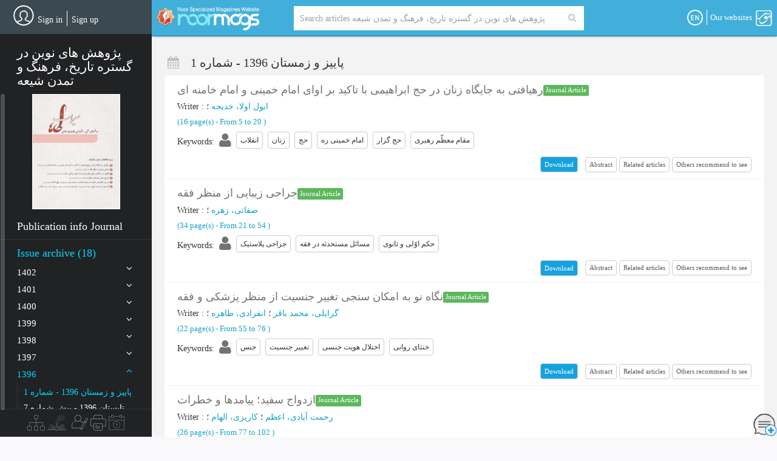

--- FILE ---
content_type: text/html; charset=utf-8
request_url: https://www.noormags.ir/view/en/magazine/number/90942
body_size: 16115
content:
<!DOCTYPE html>
<html  lang="en">
<head>
    <link rel="preconnect" href="https://static.noormags.ir/">
    <link rel="preconnect" href="https://cdn.inoor.ir/">
    <link rel="dns-prefetch" href="https://static.noormags.ir/">
    <link rel="dns-prefetch" href="https://cdn.inoor.ir/">
    <meta name="fontiran.com:license" content="GRFLJ">
    <meta http-equiv="content-language" content="en" />
    <meta name="google-site-verification" content="53rqsJpnr2MIG2XVdhjvWR6rqJZWu-88cvnv-tRZLxM" />
    <meta name="yandex-verification" content="d5a05003b8893e8d" />
    <!-- Referrer-URL: http://fa.wikipedia.org/wiki/%D9%BE%D8%A7%DB%8C%DA%AF%D8%A7%D9%87_%D9%85%D8%AC%D9%84%D8%A7%D8%AA_%D8%AA%D8%AE%D8%B5%D8%B5%DB%8C_%D9%86%D9%88%D8%B1 -->
    <meta charset="utf-8" />
    <meta http-equiv="X-UA-Compatible" content="IE=edge">
    <meta name="viewport" content="width=device-width, initial-scale=1, maximum-scale=5">
    <meta name="google" value="notranslate" content="notranslate">

    <meta name="apple-mobile-web-app-capable" content="yes">
    <meta name="apple-mobile-web-app-status-bar-style" content="blue">
    <meta name="apple-mobile-web-app-title" content="noormags">

    <link rel="manifest" href="/manifest.json">

    <link rel="apple-touch-icon" sizes="57x57" href="https://static.noormags.ir/Content/images/favicons/apple-touch-icon-57x57.png">
<link rel="apple-touch-icon" sizes="114x114" href="https://static.noormags.ir/Content/images/favicons/apple-touch-icon-114x114.png">
<link rel="apple-touch-icon" sizes="72x72" href="https://static.noormags.ir/Content/images/favicons/apple-touch-icon-72x72.png">
<link rel="apple-touch-icon" sizes="144x144" href="https://static.noormags.ir/Content/images/favicons/apple-touch-icon-144x144.png">
<link rel="apple-touch-icon" sizes="60x60" href="https://static.noormags.ir/Content/images/favicons/apple-touch-icon-60x60.png">
<link rel="apple-touch-icon" sizes="120x120" href="https://static.noormags.ir/Content/images/favicons/apple-touch-icon-120x120.png">
<link rel="apple-touch-icon" sizes="76x76" href="https://static.noormags.ir/Content/images/favicons/apple-touch-icon-76x76.png">
<link rel="apple-touch-icon" sizes="152x152" href="https://static.noormags.ir/Content/images/favicons/apple-touch-icon-152x152.png">
<link rel="icon" type="image/png" href="https://static.noormags.ir/Content/images/favicons/favicon-196x196.png" sizes="196x196">
<link rel="icon" type="image/png" href="https://static.noormags.ir/Content/images/favicons/favicon-160x160.png" sizes="160x160">
<link rel="icon" type="image/png" href="https://static.noormags.ir/Content/images/favicons/favicon-96x96.png" sizes="96x96">
<link rel="icon" type="image/png" href="https://static.noormags.ir/Content/images/favicons/favicon-16x16.png" sizes="16x16">
<link rel="icon" type="image/png" href="https://static.noormags.ir/Content/images/favicons/favicon-32x32.png" sizes="32x32">
<meta name="msapplication-TileColor" content="#da532c">
<meta name="msapplication-TileImage" content="https://static.noormags.ir/Content/images/favicons/mstile-144x144.png">

    <meta name="msapplication-config" content="browserconfig.xml" />
    <link rel="search" type="application/opensearchdescription+xml" href="https://www.noormags.ir/OpenSearch.xml" title="Noormags" />
    
	<title>&#x67E;&#x698;&#x648;&#x647;&#x634; &#x647;&#x627;&#x6CC; &#x646;&#x648;&#x64A;&#x646; &#x62F;&#x631; &#x6AF;&#x633;&#x62A;&#x631;&#x647; &#x62A;&#x627;&#x631;&#x64A;&#x62E;&#x60C; &#x641;&#x631;&#x647;&#x646;&#x6AF; &#x648; &#x62A;&#x645;&#x62F;&#x646; &#x634;&#x64A;&#x639;&#x647; &#x67E;&#x627;&#x6CC;&#x6CC;&#x632; &#x648; &#x632;&#x645;&#x633;&#x62A;&#x627;&#x646; 1396 - &#x634;&#x645;&#x627;&#x631;&#x647; 1</title>
	<link rel="alternate" href="https://www.noormags.ir/view/fa/magazine/number/90942" hreflang="fa" />

<link rel="alternate" href="https://www.noormags.ir/view/en/magazine/number/90942" hreflang="en" />

<link rel="alternate" href="https://www.noormags.ir/view/ar/magazine/number/90942" hreflang="ar" />

	
<meta name="keywords" content="&#x67E;&#x698;&#x648;&#x647;&#x634; &#x647;&#x627;&#x6CC; &#x646;&#x648;&#x64A;&#x646; &#x62F;&#x631; &#x6AF;&#x633;&#x62A;&#x631;&#x647; &#x62A;&#x627;&#x631;&#x64A;&#x62E;&#x60C; &#x641;&#x631;&#x647;&#x646;&#x6AF; &#x648; &#x62A;&#x645;&#x62F;&#x646; &#x634;&#x64A;&#x639;&#x647;, &#x67E;&#x627;&#x6CC;&#x6CC;&#x632; &#x648; &#x632;&#x645;&#x633;&#x62A;&#x627;&#x646; 1396 - &#x634;&#x645;&#x627;&#x631;&#x647; 1" />
<meta name="description" content="Journal &#x67E;&#x698;&#x648;&#x647;&#x634; &#x647;&#x627;&#x6CC; &#x646;&#x648;&#x64A;&#x646; &#x62F;&#x631; &#x6AF;&#x633;&#x62A;&#x631;&#x647; &#x62A;&#x627;&#x631;&#x64A;&#x62E;&#x60C; &#x641;&#x631;&#x647;&#x646;&#x6AF; &#x648; &#x62A;&#x645;&#x62F;&#x646; &#x634;&#x64A;&#x639;&#x647; &#x67E;&#x627;&#x6CC;&#x6CC;&#x632; &#x648; &#x632;&#x645;&#x633;&#x62A;&#x627;&#x646; 1396 - &#x634;&#x645;&#x627;&#x631;&#x647; 1" />

<link rel="canonical" hreflang="en" href="https://www.noormags.ir/view/en/magazine/number/90942" />

	
	


    
	


    <link href="https://cdn.inoor.ir/oursites/style56x56.css" rel="stylesheet" />
    <link href="https://static.noormags.ir/_dist/site.ltr.css" rel="stylesheet"/>

    
	<link href="https://static.noormags.ir/_dist/layout.expand.ltr.css" rel="stylesheet"/>
	
    <link href="https://static.noormags.ir/_dist/magazineNumber.ltr.css" rel="stylesheet"/>



    <script type="" src="https://static.noormags.ir/lib/modernizr/modernizr-custom.js"></script>

    
<script>
        (function (w, d, s, l, i) {
            w[l] = w[l] || []; w[l].push({
                'gtm.start':
                    new Date().getTime(), event: 'gtm.js'
            }); var f = d.getElementsByTagName(s)[0],
                j = d.createElement(s), dl = l != 'dataLayer' ? '&l=' + l : ''; j.async = true; j.src =
                    'https://www.googletagmanager.com/gtm.js?id=' + i + dl; f.parentNode.insertBefore(j, f);
        })(window, document, 'script', 'dataLayer', 'GTM-NPGBZW4');
</script>

    

    <script type="text/javascript"> (function(c,l,a,r,i,t,y){ c[a]=c[a]||function(){(c[a].q=c[a].q||[]).push(arguments)}; t=l.createElement(r);t.async=1;t.src="https://www.clarity.ms/tag/"+i; y=l.getElementsByTagName(r)[0];y.parentNode.insertBefore(t,y); })(window, document, "clarity", "script", "piy0lexxdr"); </script>

    <!-- Matomo -->
    <script>
        var _paq = window._paq = window._paq || [];
        /* tracker methods like "setCustomDimension" should be called before "trackPageView" */
        _paq.push(['trackPageView']);
        _paq.push(['enableLinkTracking']);
        (function() {
          var u="//analytics.crcis.ir/";
          _paq.push(['setTrackerUrl', u+'matomo.php']);
          _paq.push(['setSiteId', '176']);
          var d=document, g=d.createElement('script'), s=d.getElementsByTagName('script')[0];
          g.async=true; g.src=u+'matomo.js'; s.parentNode.insertBefore(g,s);
        })();
    </script>
    <!-- End Matomo Code -->


</head>
<body>
    
    <noscript>
        <iframe src="https://www.googletagmanager.com/ns.html?id=GTM-NPGBZW4"
                height="0" width="0" style="display:none;visibility:hidden"></iframe>
    </noscript>

    <a href="#main" class="sr-only sr-only-focusable">Skip to main content</a>

    




<header>
		

<nav id="navFixed" class="navbar navbar-default">
	<div class="navbar-collapse collapse">
			        <div class="col-xs-4 text-left hidden-xs hidden-sm lg-logo">
            <a href="/view/en/default">
                <img class="img-lazy" src="" width="170" height="40" data-original="https://static.noormags.ir/Content/images/logo/logo-large-en.png" alt="Noor Specialized Journal Website" />
            </a>
        </div>
        <div class="col-xs-2 text-left visible-xs visible-sm sm-logo">
            <a href="/view/en/default">
                <img class="img-lazy" src="" height="46" width="46" data-original="https://static.noormags.ir/content/images/logo-small.png" alt="Noor Specialized Journal Website" />
            </a>
        </div>


<div class="col-xs-15 col-md-12 col-lg-14col-xs-offset-2 col-md-offset-2 col-lg-offset-1">
    <form class="form-inline bigSearchFixedForm navBigSearchFixedForm" id="bigSearchFixedForm" role="search" data-nm-controller="SearchBoxController" data-selected-search-box-type="navbar">

        <div class="input-group">

            <div class="navbar-search-container">
                <input type="hidden" name="index" data-search-source />
                <input type="hidden" name="origin" value="start" />
                <label for="headerSearchInput" class="hidden">Search Query</label>

                <div class="SearchGroup">
                    <input aria-label="Search Query" type="text" id="navbar-searchInput" class="search-input"
                           placeholder="Search articles &#x67E;&#x698;&#x648;&#x647;&#x634; &#x647;&#x627;&#x6CC; &#x646;&#x648;&#x64A;&#x646; &#x62F;&#x631; &#x6AF;&#x633;&#x62A;&#x631;&#x647; &#x62A;&#x627;&#x631;&#x64A;&#x62E;&#x60C; &#x641;&#x631;&#x647;&#x646;&#x6AF; &#x648; &#x62A;&#x645;&#x62F;&#x646; &#x634;&#x64A;&#x639;&#x647;" autocomplete="off"
                           data-search-text>
                    <button class="btn navbar-search-btn" type="submit" aria-label="Search">
                        <i class="fa fa-search" aria-hidden="true"></i>
                    </button>
                </div>
                <div id="navbar-searchOptions" class="navbar-search-options">
                    <div>
                        <a id="navbar-default-search-type" 
                        class="btn navbar-search-type-btn "
                           data-role="article" data-placeholder="Search in text and title of articles , titles of sources , creators and ...">All types</a>

                        <a class="btn navbar-search-type-btn "
                           data-role="magazine" data-placeholder="Search in title of sources"
                           data-magazine-type-id="0">Title of sources</a>
                        

                        <a class="btn navbar-search-type-btn "
                           data-role="creator" data-placeholder="Search in creators">Creators</a>

                            <a class="btn navbar-search-type-btn selected" 
                            data-role="article" data-magazine-id-parameter-name="f_mtf"
                               data-magazine-id="2043" data-placeholder="Search articles &#x67E;&#x698;&#x648;&#x647;&#x634; &#x647;&#x627;&#x6CC; &#x646;&#x648;&#x64A;&#x646; &#x62F;&#x631; &#x6AF;&#x633;&#x62A;&#x631;&#x647; &#x62A;&#x627;&#x631;&#x64A;&#x62E;&#x60C; &#x641;&#x631;&#x647;&#x646;&#x6AF; &#x648; &#x62A;&#x645;&#x62F;&#x646; &#x634;&#x64A;&#x639;&#x647;">&#x627;&#x6CC;&#x646; Journal</a>
                    </div>
                    <a class="advanced-search-link" onclick="gase('Search', 'Advance', 'Home')" href="/view/en/search/advancesearch">
                        Advanced search
                    </a>
                </div>
                <div id="navbar-searchMask" class="full-page-search-mask"></div>
            </div>

            <input id="selected-tab-input" type="hidden" search-data-type="magazinearticles" data-search-selected-type="magazinearticles" />
        </div>
    </form>
</div>

<div data-config style="display:none">
    <input type="hidden" data-type="string" name="searchApiUrl" value="/en/api/v1.0/searchapi" />
    <input type="hidden" data-type="string" name="magazineUrl" value="/view/en/magazine/0" />
    <input type="hidden" data-type="string" name="congressUrl" value="/view/en/congress/0" />
    <input type="hidden" data-type="string" name="creatorUrl" value="/view/en/creator/0" />
    <input type="hidden" data-type="string" name="eventUrl" />
    <input type="hidden" data-type="string" name="publisherUrl" />
    <input type="hidden" data-type="string" name="magazineByCategoryUrl" value="/view/en/magazinebycategory" />
</div>
		<ul id="ourBases" class="nav navbar-nav navbar-left ourbase-navbar" data-nm-controller="OurSitesController">
	<li class="dropdown">
		<a href="#" class="dropdown-toggle" data-toggle="dropdown">
			<div class="noor-icon noor-logo">
				<span class="visible-lg-inline">
					Our websites
				</span>
			</div>
		</a>
		<ul class="dropdown-menu pull-left oursite-list">

			<li class="more-ourWebsite">
				<a rel="nofollow" href="https://www.noorsoft.org/en/sites/List" target="_blank">
					more...
				</a>
			</li>
		</ul>
	</li>
</ul>
		<span class="menu-divider"></span>
		<ul id="languageBar" class="nav navbar-nav navbar-left">
	<li class="dropdown">
		<a href="#" class="dropdown-toggle" data-toggle="dropdown" aria-label="Language">
					<div class="noor-icon en-lang" aria-hidden="true" aria-label="EN"></div>
		</a>
		<ul id="languageBarList" class="dropdown-menu pull-left" data-language='en' data-nm-controller="LanguageBarController">
			<li>
				<a aria-label="FA" href="#" data-language="fa">
					<span class="language-label">FA</span><span class="language-name">Farsi</span>
				</a>
			</li>
			<li>
				<a aria-label="AR" href="#" data-language="ar">
					<span class="language-label">AR</span><span class="language-name">Arabic</span>
				</a>
			</li>
			<li>
				<a aria-label="EN" href="#" data-language="en">
					<span class="language-label">EN</span><span class="language-name">English</span>
				</a>
			</li>
		</ul>
	</li>
</ul>
	</div>
</nav>
</header>

<aside class="expand">
	
<div id="sideBar" data-nm-controller="SideMenuController" data-current-controller="Magazine">
    <div class="sidebar-avatar">
            <a class="avatar-image" href="#" rel="nofollow">
                <img width="34" height="35" class="img-circle" src="https://static.noormags.ir/Content/images/default-avatar.png" alt="آواتار" />
            </a>
                <ul id="loginPartial" class="nav navbar-nav">
	

		<li>
			<a onclick="gase('Membership', 'Signin', 'Header');" rel="nofollow noindex" href="/view/en/account/oauthlogin?returnurl=%2Fview%2Fen%2Fmagazine%2Fnumber%2F90942" class="login-link">
				Sign in
			</a>
		</li>
			<li class="menu-divider"></li>
			<li>
				<a onclick="gase('Membership', 'Signup', 'Header');" rel="nofollow noindex" href="/view/en/account/register?returnurl=%2Fview%2Fen%2Fmagazine%2Fnumber%2F90942" class="register-link"> Sign up</a>
			</li>
		<li class="user-name"></li>
</ul>


<div data-config>
	<input type="hidden" data-type="string" name="UserInteractionServiceAddress" value="/en/api/v1.0/userintractionapi" />
</div>
    </div>
        <div class="sidebar-content">
                            
<div id="magazineSideBar">
    <div class="sidebar-title">
        <h3>&#x67E;&#x698;&#x648;&#x647;&#x634; &#x647;&#x627;&#x6CC; &#x646;&#x648;&#x64A;&#x646; &#x62F;&#x631; &#x6AF;&#x633;&#x62A;&#x631;&#x647; &#x62A;&#x627;&#x631;&#x64A;&#x62E;&#x60C; &#x641;&#x631;&#x647;&#x646;&#x6AF; &#x648; &#x62A;&#x645;&#x62F;&#x646; &#x634;&#x64A;&#x639;&#x647;</h3>
    </div>
    <div class="sidebar-scroller">
        <div class="text-center mag-avatar" itemprop="image">
	            <img role="button" class="" data-toggle="modal" data-target="#magazinePicture" alt="&#x67E;&#x698;&#x648;&#x647;&#x634; &#x647;&#x627;&#x6CC; &#x646;&#x648;&#x64A;&#x646; &#x62F;&#x631; &#x6AF;&#x633;&#x62A;&#x631;&#x647; &#x62A;&#x627;&#x631;&#x64A;&#x62E;&#x60C; &#x641;&#x631;&#x647;&#x646;&#x6AF; &#x648; &#x62A;&#x645;&#x62F;&#x646; &#x634;&#x64A;&#x639;&#x647; - &#x67E;&#x627;&#x6CC;&#x6CC;&#x632; &#x648; &#x632;&#x645;&#x633;&#x62A;&#x627;&#x646; 1396 - &#x634;&#x645;&#x627;&#x631;&#x647; 1" src="https://static.noormags.ir/entityimage/number/JAO/001.gif" />
        </div>
	    <div class="magazine-info-link">
		    <a href="/view/en/magazine/2043/%D9%BE%DA%98%D9%88%D9%87%D8%B4-%D9%87%D8%A7%DB%8C-%D9%86%D9%88%D9%8A%D9%86-%D8%AF%D8%B1-%DA%AF%D8%B3%D8%AA%D8%B1%D9%87-%D8%AA%D8%A7%D8%B1%D9%8A%D8%AE-%D9%81%D8%B1%D9%87%D9%86%DA%AF-%D9%88-%D8%AA%D9%85%D8%AF%D9%86-%D8%B4%D9%8A%D8%B9%D9%87" class="">Publication info Journal</a>
	    </div>
        <div class="numberlist-title active">Issue archive (18)</div>

<div id="magazineNumberListAccordion"><div class="panel panel-default"><div class="magazine-number-list-header" id="heading1402"><h4><a data-toggle="collapse" data-parent="#magazineNumberListAccordion" href="#collapse1402"class="collapsed">1402<span class="fa pull-left"></span></a></h4></div><div id="collapse1402" class="panel-collapse collapse magazine-number-list-body"><ul class="list-unstyled"><li><a title="&#x628;&#x647;&#x627;&#x631; &#x648; &#x62A;&#x627;&#x628;&#x633;&#x62A;&#x627;&#x646; 1402&#x60C; &#x633;&#x627;&#x644; &#x62F;&#x648;&#x645; - &#x634;&#x645;&#x627;&#x631;&#x647; 2 (11)"  data-id='151813' href="/view/en/magazine/number/151813">&#x628;&#x647;&#x627;&#x631; &#x648; &#x62A;&#x627;&#x628;&#x633;&#x62A;&#x627;&#x646; 1402&#x60C; &#x633;&#x627;&#x644; &#x62F;&#x648;&#x645; - &#x634;&#x645;&#x627;&#x631;&#x647; 2</a></li></ul></div></div><div class="panel panel-default"><div class="magazine-number-list-header" id="heading1401"><h4><a data-toggle="collapse" data-parent="#magazineNumberListAccordion" href="#collapse1401"class="collapsed">1401<span class="fa pull-left"></span></a></h4></div><div id="collapse1401" class="panel-collapse collapse magazine-number-list-body"><ul class="list-unstyled"><li><a title="&#x67E;&#x627;&#x6CC;&#x6CC;&#x632; &#x648; &#x632;&#x645;&#x633;&#x62A;&#x627;&#x646; 1401&#x60C; &#x633;&#x627;&#x644; &#x627;&#x648;&#x644; - &#x634;&#x645;&#x627;&#x631;&#x647; 1 (10)"  data-id='149914' href="/view/en/magazine/number/149914">&#x67E;&#x627;&#x6CC;&#x6CC;&#x632; &#x648; &#x632;&#x645;&#x633;&#x62A;&#x627;&#x646; 1401&#x60C; &#x633;&#x627;&#x644; &#x627;&#x648;&#x644; - &#x634;&#x645;&#x627;&#x631;&#x647; 1</a></li></ul></div></div><div class="panel panel-default"><div class="magazine-number-list-header" id="heading1400"><h4><a data-toggle="collapse" data-parent="#magazineNumberListAccordion" href="#collapse1400"class="collapsed">1400<span class="fa pull-left"></span></a></h4></div><div id="collapse1400" class="panel-collapse collapse magazine-number-list-body"><ul class="list-unstyled"><li><a title="&#x67E;&#x627;&#x6CC;&#x6CC;&#x632; &#x648; &#x632;&#x645;&#x633;&#x62A;&#x627;&#x646; 1400 - &#x634;&#x645;&#x627;&#x631;&#x647; 9 (9)"  data-id='132134' href="/view/en/magazine/number/132134">&#x67E;&#x627;&#x6CC;&#x6CC;&#x632; &#x648; &#x632;&#x645;&#x633;&#x62A;&#x627;&#x646; 1400 - &#x634;&#x645;&#x627;&#x631;&#x647; 9</a></li><li><a title="&#x628;&#x647;&#x627;&#x631; &#x648; &#x62A;&#x627;&#x628;&#x633;&#x62A;&#x627;&#x646; 1400 - &#x634;&#x645;&#x627;&#x631;&#x647; 8 (8)"  data-id='130787' href="/view/en/magazine/number/130787">&#x628;&#x647;&#x627;&#x631; &#x648; &#x62A;&#x627;&#x628;&#x633;&#x62A;&#x627;&#x646; 1400 - &#x634;&#x645;&#x627;&#x631;&#x647; 8</a></li></ul></div></div><div class="panel panel-default"><div class="magazine-number-list-header" id="heading1399"><h4><a data-toggle="collapse" data-parent="#magazineNumberListAccordion" href="#collapse1399"class="collapsed">1399<span class="fa pull-left"></span></a></h4></div><div id="collapse1399" class="panel-collapse collapse magazine-number-list-body"><ul class="list-unstyled"><li><a title="&#x67E;&#x627;&#x6CC;&#x6CC;&#x632; &#x648; &#x632;&#x645;&#x633;&#x62A;&#x627;&#x646; 1399 - &#x634;&#x645;&#x627;&#x631;&#x647; 7 (7)"  data-id='127262' href="/view/en/magazine/number/127262">&#x67E;&#x627;&#x6CC;&#x6CC;&#x632; &#x648; &#x632;&#x645;&#x633;&#x62A;&#x627;&#x646; 1399 - &#x634;&#x645;&#x627;&#x631;&#x647; 7</a></li><li><a title="&#x628;&#x647;&#x627;&#x631; &#x648; &#x62A;&#x627;&#x628;&#x633;&#x62A;&#x627;&#x646; 1399 - &#x634;&#x645;&#x627;&#x631;&#x647; 6 (6)"  data-id='121421' href="/view/en/magazine/number/121421">&#x628;&#x647;&#x627;&#x631; &#x648; &#x62A;&#x627;&#x628;&#x633;&#x62A;&#x627;&#x646; 1399 - &#x634;&#x645;&#x627;&#x631;&#x647; 6</a></li></ul></div></div><div class="panel panel-default"><div class="magazine-number-list-header" id="heading1398"><h4><a data-toggle="collapse" data-parent="#magazineNumberListAccordion" href="#collapse1398"class="collapsed">1398<span class="fa pull-left"></span></a></h4></div><div id="collapse1398" class="panel-collapse collapse magazine-number-list-body"><ul class="list-unstyled"><li><a title="&#x67E;&#x627;&#x6CC;&#x6CC;&#x632; &#x648; &#x632;&#x645;&#x633;&#x62A;&#x627;&#x646; 1398 - &#x634;&#x645;&#x627;&#x631;&#x647; 5 (5)"  data-id='113711' href="/view/en/magazine/number/113711">&#x67E;&#x627;&#x6CC;&#x6CC;&#x632; &#x648; &#x632;&#x645;&#x633;&#x62A;&#x627;&#x646; 1398 - &#x634;&#x645;&#x627;&#x631;&#x647; 5</a></li><li><a title="&#x628;&#x647;&#x627;&#x631; &#x648; &#x62A;&#x627;&#x628;&#x633;&#x62A;&#x627;&#x646; 1398 - &#x634;&#x645;&#x627;&#x631;&#x647; 4 (4)"  data-id='104863' href="/view/en/magazine/number/104863">&#x628;&#x647;&#x627;&#x631; &#x648; &#x62A;&#x627;&#x628;&#x633;&#x62A;&#x627;&#x646; 1398 - &#x634;&#x645;&#x627;&#x631;&#x647; 4</a></li></ul></div></div><div class="panel panel-default"><div class="magazine-number-list-header" id="heading1397"><h4><a data-toggle="collapse" data-parent="#magazineNumberListAccordion" href="#collapse1397"class="collapsed">1397<span class="fa pull-left"></span></a></h4></div><div id="collapse1397" class="panel-collapse collapse magazine-number-list-body"><ul class="list-unstyled"><li><a title="&#x67E;&#x627;&#x6CC;&#x6CC;&#x632; &#x648; &#x632;&#x645;&#x633;&#x62A;&#x627;&#x646; 1397 - &#x634;&#x645;&#x627;&#x631;&#x647; 3 (3)"  data-id='98978' href="/view/en/magazine/number/98978">&#x67E;&#x627;&#x6CC;&#x6CC;&#x632; &#x648; &#x632;&#x645;&#x633;&#x62A;&#x627;&#x646; 1397 - &#x634;&#x645;&#x627;&#x631;&#x647; 3</a></li><li><a title="&#x628;&#x647;&#x627;&#x631; &#x648; &#x62A;&#x627;&#x628;&#x633;&#x62A;&#x627;&#x646; 1397 - &#x634;&#x645;&#x627;&#x631;&#x647; 2 (2)"  data-id='95393' href="/view/en/magazine/number/95393">&#x628;&#x647;&#x627;&#x631; &#x648; &#x62A;&#x627;&#x628;&#x633;&#x62A;&#x627;&#x646; 1397 - &#x634;&#x645;&#x627;&#x631;&#x647; 2</a></li></ul></div></div><div class="panel panel-default"><div class="magazine-number-list-header" id="heading1396"><h4><a data-toggle="collapse" data-parent="#magazineNumberListAccordion" href="#collapse1396"class="active">1396<span class="fa pull-left"></span></a></h4></div><div id="collapse1396" class="panel-collapse collapse in magazine-number-list-body"><ul class="list-unstyled"><li><a title="&#x67E;&#x627;&#x6CC;&#x6CC;&#x632; &#x648; &#x632;&#x645;&#x633;&#x62A;&#x627;&#x646; 1396 - &#x634;&#x645;&#x627;&#x631;&#x647; 1 (1)"  class="active" data-id='90942' href="/view/en/magazine/number/90942">&#x67E;&#x627;&#x6CC;&#x6CC;&#x632; &#x648; &#x632;&#x645;&#x633;&#x62A;&#x627;&#x646; 1396 - &#x634;&#x645;&#x627;&#x631;&#x647; 1</a></li><li><a title="&#x628;&#x647;&#x627;&#x631; &#x648; &#x62A;&#x627;&#x628;&#x633;&#x62A;&#x627;&#x646; 1396 - &#x67E;&#x6CC;&#x634; &#x634;&#x645;&#x627;&#x631;&#x647; 7 (-7)"  data-id='93121' href="/view/en/magazine/number/93121">&#x628;&#x647;&#x627;&#x631; &#x648; &#x62A;&#x627;&#x628;&#x633;&#x62A;&#x627;&#x646; 1396 - &#x67E;&#x6CC;&#x634; &#x634;&#x645;&#x627;&#x631;&#x647; 7</a></li></ul></div></div><div class="panel panel-default"><div class="magazine-number-list-header" id="heading1395"><h4><a data-toggle="collapse" data-parent="#magazineNumberListAccordion" href="#collapse1395"class="collapsed">1395<span class="fa pull-left"></span></a></h4></div><div id="collapse1395" class="panel-collapse collapse magazine-number-list-body"><ul class="list-unstyled"><li><a title="&#x67E;&#x627;&#x6CC;&#x6CC;&#x632; &#x648; &#x632;&#x645;&#x633;&#x62A;&#x627;&#x646; 1395 - &#x67E;&#x6CC;&#x634; &#x634;&#x645;&#x627;&#x631;&#x647; 6 (-6)"  data-id='93118' href="/view/en/magazine/number/93118">&#x67E;&#x627;&#x6CC;&#x6CC;&#x632; &#x648; &#x632;&#x645;&#x633;&#x62A;&#x627;&#x646; 1395 - &#x67E;&#x6CC;&#x634; &#x634;&#x645;&#x627;&#x631;&#x647; 6</a></li></ul></div></div><div class="panel panel-default"><div class="magazine-number-list-header" id="heading1394"><h4><a data-toggle="collapse" data-parent="#magazineNumberListAccordion" href="#collapse1394"class="collapsed">1394<span class="fa pull-left"></span></a></h4></div><div id="collapse1394" class="panel-collapse collapse magazine-number-list-body"><ul class="list-unstyled"><li><a title="&#x628;&#x647;&#x627;&#x631; &#x648; &#x62A;&#x627;&#x628;&#x633;&#x62A;&#x627;&#x646; 1394 - &#x67E;&#x6CC;&#x634; &#x634;&#x645;&#x627;&#x631;&#x647; 5 (-5)"  data-id='93113' href="/view/en/magazine/number/93113">&#x628;&#x647;&#x627;&#x631; &#x648; &#x62A;&#x627;&#x628;&#x633;&#x62A;&#x627;&#x646; 1394 - &#x67E;&#x6CC;&#x634; &#x634;&#x645;&#x627;&#x631;&#x647; 5</a></li></ul></div></div><div class="panel panel-default"><div class="magazine-number-list-header" id="heading1393"><h4><a data-toggle="collapse" data-parent="#magazineNumberListAccordion" href="#collapse1393"class="collapsed">1393<span class="fa pull-left"></span></a></h4></div><div id="collapse1393" class="panel-collapse collapse magazine-number-list-body"><ul class="list-unstyled"><li><a title="&#x67E;&#x627;&#x6CC;&#x6CC;&#x632; &#x648; &#x632;&#x645;&#x633;&#x62A;&#x627;&#x646; 1393 - &#x67E;&#x6CC;&#x634; &#x634;&#x645;&#x627;&#x631;&#x647; 4 (-4)"  data-id='93111' href="/view/en/magazine/number/93111">&#x67E;&#x627;&#x6CC;&#x6CC;&#x632; &#x648; &#x632;&#x645;&#x633;&#x62A;&#x627;&#x646; 1393 - &#x67E;&#x6CC;&#x634; &#x634;&#x645;&#x627;&#x631;&#x647; 4</a></li><li><a title="&#x628;&#x647;&#x627;&#x631; &#x648; &#x62A;&#x627;&#x628;&#x633;&#x62A;&#x627;&#x646; 1393 - &#x67E;&#x6CC;&#x634; &#x634;&#x645;&#x627;&#x631;&#x647; 3 (-3)"  data-id='93109' href="/view/en/magazine/number/93109">&#x628;&#x647;&#x627;&#x631; &#x648; &#x62A;&#x627;&#x628;&#x633;&#x62A;&#x627;&#x646; 1393 - &#x67E;&#x6CC;&#x634; &#x634;&#x645;&#x627;&#x631;&#x647; 3</a></li></ul></div></div><div class="panel panel-default"><div class="magazine-number-list-header" id="heading1392"><h4><a data-toggle="collapse" data-parent="#magazineNumberListAccordion" href="#collapse1392"class="collapsed">1392<span class="fa pull-left"></span></a></h4></div><div id="collapse1392" class="panel-collapse collapse magazine-number-list-body"><ul class="list-unstyled"><li><a title="&#x67E;&#x627;&#x6CC;&#x6CC;&#x632; &#x648; &#x632;&#x645;&#x633;&#x62A;&#x627;&#x646; 1392 - &#x67E;&#x6CC;&#x634; &#x634;&#x645;&#x627;&#x631;&#x647; 2 (-2)"  data-id='93107' href="/view/en/magazine/number/93107">&#x67E;&#x627;&#x6CC;&#x6CC;&#x632; &#x648; &#x632;&#x645;&#x633;&#x62A;&#x627;&#x646; 1392 - &#x67E;&#x6CC;&#x634; &#x634;&#x645;&#x627;&#x631;&#x647; 2</a></li><li><a title="&#x628;&#x647;&#x627;&#x631; &#x648; &#x62A;&#x627;&#x628;&#x633;&#x62A;&#x627;&#x646; 1392 - &#x67E;&#x6CC;&#x634; &#x634;&#x645;&#x627;&#x631;&#x647; 1 (-1)"  data-id='93106' href="/view/en/magazine/number/93106">&#x628;&#x647;&#x627;&#x631; &#x648; &#x62A;&#x627;&#x628;&#x633;&#x62A;&#x627;&#x646; 1392 - &#x67E;&#x6CC;&#x634; &#x634;&#x645;&#x627;&#x631;&#x647; 1</a></li></ul></div></div></div>    </div>

    <div class="modal fade" id="magazinePicture" tabindex="-1" role="dialog" aria-labelledby="magazinePictureLabel" aria-hidden="true">
        <div class="modal-dialog">
            <div class="modal-content">
                <div class="modal-body">
                    <button type="button" class="close pull-right" data-dismiss="modal" aria-hidden="true">×</button>
	                    <img class="center-block img-responsive" alt="&#x67E;&#x698;&#x648;&#x647;&#x634; &#x647;&#x627;&#x6CC; &#x646;&#x648;&#x64A;&#x646; &#x62F;&#x631; &#x6AF;&#x633;&#x62A;&#x631;&#x647; &#x62A;&#x627;&#x631;&#x64A;&#x62E;&#x60C; &#x641;&#x631;&#x647;&#x646;&#x6AF; &#x648; &#x62A;&#x645;&#x62F;&#x646; &#x634;&#x64A;&#x639;&#x647; - &#x67E;&#x627;&#x6CC;&#x6CC;&#x632; &#x648; &#x632;&#x645;&#x633;&#x62A;&#x627;&#x646; 1396 - &#x634;&#x645;&#x627;&#x631;&#x647; 1" src="https://static.noormags.ir/entityimage/number/JAO/001.gif" />
                </div>
            </div>
        </div>
    </div>
</div>

        </div>

    <ul class="list-unstyled sidebar-items">
        <li>
            <a aria-label="by category" class="bubble-left" onclick="gase('Navigation', 'MagazineByCategory');" href="/view/en/magazinebycategory" data-toggle="tooltip" data-placement="top" data-delay='{ "show": 350, "hide": 50}' title="by category" data-sidebar-item>
                <span class="nicon nicon-Mozoat"></span>
                <div>by category</div>
            </a>
        </li>
        <li>
            <a aria-label="by category" class="bubble-left" onclick="gase('Navigation', 'MagazineByCategory');" 
            href="/view/en/publicationnews/details" data-toggle="tooltip" data-placement="top" 
            data-delay='{ "show": 350, "hide": 50}' title="Latest Publications" data-sidebar-item>
                <span class="nicon nicon-Tazehaye-nashr-new"></span>
                <div>Article List</div>
            </a>
        </li>
        <li>
            <a aria-label="Creators" onclick="gase('Navigation', 'CreatorList');" href="/view/en/creatorlist" data-toggle="tooltip" data-placement="top" data-delay='{ "show": 350, "hide": 50}' title="Creators" data-sidebar-item>
                <span class="nicon nicon-Padid-avar"></span>
                <div>Creators</div>
            </a>
        </li>
        <li>
            <a aria-label="Publishers" onclick="gase('Navigation', 'PublisherList');" href="/view/en/publisherlist" data-toggle="tooltip" data-placement="top" data-delay='{ "show": 350, "hide": 50}' title="Publishers" data-sidebar-item>
                <span class="nicon nicon-Nasheran"></span>
                <div>Publishers</div>
            </a>
        </li>
            <li>
                <a aria-label="Scientific Events" onclick="gase('Navigation', 'EventList');" href="/view/en/event" data-toggle="tooltip" data-placement="top" data-delay='{ "show": 350, "hide": 50}' title="Scientific Events" data-sidebar-item>
                    <span class="nicon nicon-Roidad-elmi"></span>
                    <div>Scientific Events</div>
                </a>
            </li>


    </ul>
</div>
</aside>

<main class="pull-left" style="min-height: 630px;">
	<section>
		





<div id="magazineNumber" class="container-fluid">
    
    <h3>
        <span class="fa fa-calendar"></span>&#x67E;&#x627;&#x6CC;&#x6CC;&#x632; &#x648; &#x632;&#x645;&#x633;&#x62A;&#x627;&#x646; 1396 - &#x634;&#x645;&#x627;&#x631;&#x647; 1
    </h3>
    <div class="panel">
            



<ul id="articleList" class="list-unstyled article-main-list  " data-empty="No match found." data-nm-controller="ArticleListController">
		<li class="" data-id="1342336">
			<div class="panel-body al-wrapper">
				<div class="al-title-wrapper">
					<h3 class="al-title">
							<a target="_self" href="/view/en/articlepage/1342336/%D8%B1%D9%87%DB%8C%D8%A7%D9%81%D8%AA%DB%8C-%D8%A8%D9%87-%D8%AC%D8%A7%DB%8C%DA%AF%D8%A7%D9%87-%D8%B2%D9%86%D8%A7%D9%86-%D8%AF%D8%B1-%D8%AD%D8%AC-%D8%A7%D8%A8%D8%B1%D8%A7%D9%87%DB%8C%D9%85%DB%8C-%D8%A8%D8%A7-%D8%AA%D8%A7%DA%A9%DB%8C%D8%AF-%D8%A8%D8%B1-%D8%A7%D9%88%D8%A7%DB%8C-%D8%A7%D9%85%D8%A7%D9%85-%D8%AE%D9%85%DB%8C%D9%86%DB%8C-%D9%88-%D8%A7%D9%85%D8%A7%D9%85-%D8%AE%D8%A7%D9%85%D9%86%D9%87-%D8%A7%DB%8C">
								رهیافتی به جایگاه زنان در حج ابراهیمی با تاکید بر اوای امام خمینی و امام خامنه ای
							</a>


					</h3>
<span class="label label-success article-type pull-right">Journal Article</span>				</div>
					<p class="al-creator">
							<span>Writer</span>
:								<a href="/view/en/creator/298921/%D8%AE%D8%AF%DB%8C%D8%AC%D9%87_%D8%A7%D8%A8%D9%88%D9%84_%D8%A7%D9%88%D9%84%D8%A7">&#x627;&#x628;&#x648;&#x644; &#x627;&#x648;&#x644;&#x627;&#x60C; &#x62E;&#x62F;&#x6CC;&#x62C;&#x647;</a>
&#x61B;					</p>
<p class="al-mag-info"><span>(&lrm;16 page(s) -</span><span> From 5 to 20 </span>)</p><p class="keyword-list"><span class="text-sm">Keywords</span>:<span class="keyword-type-icon" title="User defined"><i class="fa fa-user"></i></span><a class="btn btn-default btn-xs keyword-item" href="/view/en/keyword/%D8%A7%D9%86%D9%82%D9%84%D8%A7%D8%A8"><span>انقلاب</span></a><a class="btn btn-default btn-xs keyword-item" href="/view/en/keyword/%D8%B2%D9%86%D8%A7%D9%86"><span>زنان</span></a><a class="btn btn-default btn-xs keyword-item" href="/view/en/keyword/%D8%AD%D8%AC"><span>حج</span></a><a class="btn btn-default btn-xs keyword-item" href="/view/en/keyword/%D8%A7%D9%85%D8%A7%D9%85_%D8%AE%D9%85%DB%8C%D9%86%DB%8C_%D8%B1%D9%87"><span>امام خمینی ره</span></a><a class="btn btn-default btn-xs keyword-item" href="/view/en/keyword/%D8%AD%D8%AC_%DA%AF%D8%B2%D8%A7%D8%B1"><span>حج گزار</span></a><a class="btn btn-default btn-xs keyword-item" href="/view/en/keyword/%D9%85%D9%82%D8%A7%D9%85_%D9%85%D8%B9%D8%B8%D9%85_%D8%B1%D9%87%D8%A8%D8%B1%DB%8C"><span>مقام معظّم رهبری</span></a></p>				
					<div class="text-left al-related-buttons">
<a title="Download" data-toggle="popover" class="downladBtn btn btn-default" data-login-message='You need to sign in to be allowed to download.' data-login-phrase='Sign in' data-loginurl='/view/en/account/oauthlogin'>Download</a>							<button onclick="gase('ExpandList', 'AbstractKeywords', 'ArticleList');" class="btn btn-default " data-href="abstract-keywords-pills">
								Abstract
							</button>
							<button onclick="gase('ExpandList', 'SimilarArticle', 'ArticleList');" class="btn btn-default" data-href="similar-pills">
								Related articles
							</button>
							<button onclick="gase('ExpandList', 'SeeAlso', 'ArticleList');" class="btn btn-default" data-href="see-also-pills">
								Others recommend to see
							</button>

						<div class="hidden">
							<div id="downloadPopoverContent1342336">
								<div>
											<a rel="nofollow noindex" class="al-pdf" data-toggle="popover" href="/view/en/account/oauthlogin?returnurl=%2Fview%2Fen%2Farticlepage%2Fdownloadpdf%2F1342336%3Fuseraccept%3Dfalse"></a>
								</div>
								<div>
											<a rel="nofollow noindex" class="al-html" data-toggle="popover" href="/view/en/account/oauthlogin?returnurl=%2Fview%2Fen%2Farticlepage%2Fdownloadhtml%2F1342336%3Fuseraccept%3Dfalse"></a>
								</div>
							</div>
						</div>


					
					</div>
						<div class="al-related-tabs">
							<div class="scroll-y-pane abstract-keywords-pan">
								<div class="scroll-pan">
									<div class="abstract-keywords-pills panel-body text-sm" data-view-address="https://static.noormags.ir/Template/ArticleRelated/AbstractKeywords.html?_=11">
										<div class="text-center">
											<i class="fa fa-refresh fa-spin"></i>
										</div>
									</div>
								</div>
							</div>
							<div class="scroll-y-pane">
								<div class="scroll-pan">
									<div class="similar-pills panel-body" data-view-address="https://static.noormags.ir/Template/ArticleRelated/SimilarArticle.html?_=4">
										<div class="text-center">
											<i class="fa fa-refresh fa-spin"></i>
										</div>
									</div>
								</div>
							</div>
							<div class="scroll-y-pane">
								<div class="scroll-pan">
									<div class="see-also-pills panel-body" data-view-address="https://static.noormags.ir/Template/ArticleRelated/SeeAlso.html?_=4">
										<div class="text-center">
											<i class="fa fa-refresh fa-spin"></i>
										</div>
									</div>
								</div>
							</div>
						</div>
			</div>
		</li>
		<li class="" data-id="1342337">
			<div class="panel-body al-wrapper">
				<div class="al-title-wrapper">
					<h3 class="al-title">
							<a target="_self" href="/view/en/articlepage/1342337/%D8%AC%D8%B1%D8%A7%D8%AD%DB%8C-%D8%B2%DB%8C%D8%A8%D8%A7%DB%8C%DB%8C-%D8%A7%D8%B2-%D9%85%D9%86%D8%B8%D8%B1-%D9%81%D9%82%D9%87">
								جراحی زیبایی از منظر فقه
							</a>


					</h3>
<span class="label label-success article-type pull-right">Journal Article</span>				</div>
					<p class="al-creator">
							<span>Writer</span>
:								<a href="/view/en/creator/7587/%D8%B2%D9%87%D8%B1%D9%87_%D8%B5%D9%81%D8%A7%D8%AA%DB%8C">&#x635;&#x641;&#x627;&#x62A;&#x6CC;&#x60C; &#x632;&#x647;&#x631;&#x647;</a>
&#x61B;					</p>
<p class="al-mag-info"><span>(&lrm;34 page(s) -</span><span> From 21 to 54 </span>)</p><p class="keyword-list"><span class="text-sm">Keywords</span>:<span class="keyword-type-icon" title="User defined"><i class="fa fa-user"></i></span><a class="btn btn-default btn-xs keyword-item" href="/view/en/keyword/%D8%AC%D8%B1%D8%A7%D8%AD%DB%8C_%D9%BE%D9%84%D8%A7%D8%B3%D8%AA%DB%8C%DA%A9"><span>جراحی پلاستیک</span></a><a class="btn btn-default btn-xs keyword-item" href="/view/en/keyword/%D9%85%D8%B3%D8%A7%DB%8C%D9%84_%D9%85%D8%B3%D8%AA%D8%AD%D8%AF%D8%AB%D9%87_%D8%AF%D8%B1_%D9%81%D9%82%D9%87"><span>مسائل مستحدثه در فقه</span></a><a class="btn btn-default btn-xs keyword-item" href="/view/en/keyword/%D8%AD%DA%A9%D9%85_%D8%A7%D9%88%D9%84%DB%8C_%D9%88_%D8%AB%D8%A7%D9%86%D9%88%DB%8C"><span>حکم اوّلی و ثانوی</span></a></p>				
					<div class="text-left al-related-buttons">
<a title="Download" data-toggle="popover" class="downladBtn btn btn-default" data-login-message='You need to sign in to be allowed to download.' data-login-phrase='Sign in' data-loginurl='/view/en/account/oauthlogin'>Download</a>							<button onclick="gase('ExpandList', 'AbstractKeywords', 'ArticleList');" class="btn btn-default " data-href="abstract-keywords-pills">
								Abstract
							</button>
							<button onclick="gase('ExpandList', 'SimilarArticle', 'ArticleList');" class="btn btn-default" data-href="similar-pills">
								Related articles
							</button>
							<button onclick="gase('ExpandList', 'SeeAlso', 'ArticleList');" class="btn btn-default" data-href="see-also-pills">
								Others recommend to see
							</button>

						<div class="hidden">
							<div id="downloadPopoverContent1342337">
								<div>
											<a rel="nofollow noindex" class="al-pdf" data-toggle="popover" href="/view/en/account/oauthlogin?returnurl=%2Fview%2Fen%2Farticlepage%2Fdownloadpdf%2F1342337%3Fuseraccept%3Dfalse"></a>
								</div>
								<div>
											<a rel="nofollow noindex" class="al-html" data-toggle="popover" href="/view/en/account/oauthlogin?returnurl=%2Fview%2Fen%2Farticlepage%2Fdownloadhtml%2F1342337%3Fuseraccept%3Dfalse"></a>
								</div>
							</div>
						</div>


					
					</div>
						<div class="al-related-tabs">
							<div class="scroll-y-pane abstract-keywords-pan">
								<div class="scroll-pan">
									<div class="abstract-keywords-pills panel-body text-sm" data-view-address="https://static.noormags.ir/Template/ArticleRelated/AbstractKeywords.html?_=11">
										<div class="text-center">
											<i class="fa fa-refresh fa-spin"></i>
										</div>
									</div>
								</div>
							</div>
							<div class="scroll-y-pane">
								<div class="scroll-pan">
									<div class="similar-pills panel-body" data-view-address="https://static.noormags.ir/Template/ArticleRelated/SimilarArticle.html?_=4">
										<div class="text-center">
											<i class="fa fa-refresh fa-spin"></i>
										</div>
									</div>
								</div>
							</div>
							<div class="scroll-y-pane">
								<div class="scroll-pan">
									<div class="see-also-pills panel-body" data-view-address="https://static.noormags.ir/Template/ArticleRelated/SeeAlso.html?_=4">
										<div class="text-center">
											<i class="fa fa-refresh fa-spin"></i>
										</div>
									</div>
								</div>
							</div>
						</div>
			</div>
		</li>
		<li class="" data-id="1342338">
			<div class="panel-body al-wrapper">
				<div class="al-title-wrapper">
					<h3 class="al-title">
							<a target="_self" href="/view/en/articlepage/1342338/%D9%86%DA%AF%D8%A7%D9%87-%D9%86%D9%88-%D8%A8%D9%87-%D8%A7%D9%85%DA%A9%D8%A7%D9%86-%D8%B3%D9%86%D8%AC%DB%8C-%D8%AA%D8%BA%DB%8C%DB%8C%D8%B1-%D8%AC%D9%86%D8%B3%DB%8C%D8%AA-%D8%A7%D8%B2-%D9%85%D9%86%D8%B8%D8%B1-%D9%BE%D8%B2%D8%B4%DA%A9%DB%8C-%D9%88-%D9%81%D9%82%D9%87">
								نگاه نو به امکان سنجی تغییر جنسیت از منظر پزشکی و فقه
							</a>


					</h3>
<span class="label label-success article-type pull-right">Journal Article</span>				</div>
					<p class="al-creator">
							<span>Writer</span>
:								<a href="/view/en/creator/240544/%D9%85%D8%AD%D9%85%D8%AF_%D8%A8%D8%A7%D9%82%D8%B1_%DA%AF%D8%B1%D8%A7%DB%8C%D9%84%DB%8C">&#x6AF;&#x631;&#x627;&#x6CC;&#x644;&#x6CC;&#x60C; &#x645;&#x62D;&#x645;&#x62F; &#x628;&#x627;&#x642;&#x631;</a>
&#x61B;								<a href="/view/en/creator/525025/%D8%B7%D8%A7%D9%87%D8%B1%D9%87_%D8%A7%D9%86%D9%81%D8%B1%D8%A7%D8%AF%DB%8C">&#x627;&#x646;&#x641;&#x631;&#x627;&#x62F;&#x6CC;&#x60C; &#x637;&#x627;&#x647;&#x631;&#x647;</a>
&#x61B;					</p>
<p class="al-mag-info"><span>(&lrm;22 page(s) -</span><span> From 55 to 76 </span>)</p><p class="keyword-list"><span class="text-sm">Keywords</span>:<span class="keyword-type-icon" title="User defined"><i class="fa fa-user"></i></span><a class="btn btn-default btn-xs keyword-item" href="/view/en/keyword/%D8%AC%D9%86%D8%B3"><span>جنس</span></a><a class="btn btn-default btn-xs keyword-item" href="/view/en/keyword/%D8%AA%D8%BA%DB%8C%DB%8C%D8%B1_%D8%AC%D9%86%D8%B3%DB%8C%D8%AA"><span>تغییر جنسیت</span></a><a class="btn btn-default btn-xs keyword-item" href="/view/en/keyword/%D8%A7%D8%AE%D8%AA%D9%84%D8%A7%D9%84_%D9%87%D9%88%DB%8C%D8%AA_%D8%AC%D9%86%D8%B3%DB%8C"><span>اختلال هویت جنسی</span></a><a class="btn btn-default btn-xs keyword-item" href="/view/en/keyword/%D8%AE%D9%86%D8%AB%D8%A7%DB%8C_%D8%B1%D9%88%D8%A7%D9%86%DB%8C"><span>خنثای روانی</span></a></p>				
					<div class="text-left al-related-buttons">
<a title="Download" data-toggle="popover" class="downladBtn btn btn-default" data-login-message='You need to sign in to be allowed to download.' data-login-phrase='Sign in' data-loginurl='/view/en/account/oauthlogin'>Download</a>							<button onclick="gase('ExpandList', 'AbstractKeywords', 'ArticleList');" class="btn btn-default " data-href="abstract-keywords-pills">
								Abstract
							</button>
							<button onclick="gase('ExpandList', 'SimilarArticle', 'ArticleList');" class="btn btn-default" data-href="similar-pills">
								Related articles
							</button>
							<button onclick="gase('ExpandList', 'SeeAlso', 'ArticleList');" class="btn btn-default" data-href="see-also-pills">
								Others recommend to see
							</button>

						<div class="hidden">
							<div id="downloadPopoverContent1342338">
								<div>
											<a rel="nofollow noindex" class="al-pdf" data-toggle="popover" href="/view/en/account/oauthlogin?returnurl=%2Fview%2Fen%2Farticlepage%2Fdownloadpdf%2F1342338%3Fuseraccept%3Dfalse"></a>
								</div>
								<div>
											<a rel="nofollow noindex" class="al-html" data-toggle="popover" href="/view/en/account/oauthlogin?returnurl=%2Fview%2Fen%2Farticlepage%2Fdownloadhtml%2F1342338%3Fuseraccept%3Dfalse"></a>
								</div>
							</div>
						</div>


					
					</div>
						<div class="al-related-tabs">
							<div class="scroll-y-pane abstract-keywords-pan">
								<div class="scroll-pan">
									<div class="abstract-keywords-pills panel-body text-sm" data-view-address="https://static.noormags.ir/Template/ArticleRelated/AbstractKeywords.html?_=11">
										<div class="text-center">
											<i class="fa fa-refresh fa-spin"></i>
										</div>
									</div>
								</div>
							</div>
							<div class="scroll-y-pane">
								<div class="scroll-pan">
									<div class="similar-pills panel-body" data-view-address="https://static.noormags.ir/Template/ArticleRelated/SimilarArticle.html?_=4">
										<div class="text-center">
											<i class="fa fa-refresh fa-spin"></i>
										</div>
									</div>
								</div>
							</div>
							<div class="scroll-y-pane">
								<div class="scroll-pan">
									<div class="see-also-pills panel-body" data-view-address="https://static.noormags.ir/Template/ArticleRelated/SeeAlso.html?_=4">
										<div class="text-center">
											<i class="fa fa-refresh fa-spin"></i>
										</div>
									</div>
								</div>
							</div>
						</div>
			</div>
		</li>
		<li class="" data-id="1342339">
			<div class="panel-body al-wrapper">
				<div class="al-title-wrapper">
					<h3 class="al-title">
							<a target="_self" href="/view/en/articlepage/1342339/%D8%A7%D8%B2%D8%AF%D9%88%D8%A7%D8%AC-%D8%B3%D9%81%DB%8C%D8%AF-%D9%BE%DB%8C%D8%A7%D9%85%D8%AF%D9%87%D8%A7-%D9%88-%D8%AE%D8%B7%D8%B1%D8%A7%D8%AA">
								ازدواج سفید؛ پیامدها و خطرات
							</a>


					</h3>
<span class="label label-success article-type pull-right">Journal Article</span>				</div>
					<p class="al-creator">
							<span>Writer</span>
:								<a href="/view/en/creator/45865/%D8%A7%D8%B9%D8%B8%D9%85_%D8%B1%D8%AD%D9%85%D8%AA_%D8%A2%D8%A8%D8%A7%D8%AF%DB%8C">&#x631;&#x62D;&#x645;&#x62A; &#x622;&#x628;&#x627;&#x62F;&#x6CC;&#x60C; &#x627;&#x639;&#x638;&#x645;</a>
&#x61B;								<a href="/view/en/creator/525026/%D8%A7%D9%84%D9%87%D8%A7%D9%85_%DA%A9%D8%A7%D8%B1%DB%8C%D8%B2%DB%8C">&#x6A9;&#x627;&#x631;&#x6CC;&#x632;&#x6CC;&#x60C; &#x627;&#x644;&#x647;&#x627;&#x645;</a>
&#x61B;					</p>
<p class="al-mag-info"><span>(&lrm;26 page(s) -</span><span> From 77 to 102 </span>)</p><p class="keyword-list"><span class="text-sm">Keywords</span>:<span class="keyword-type-icon" title="User defined"><i class="fa fa-user"></i></span><a class="btn btn-default btn-xs keyword-item" href="/view/en/keyword/%D9%87%D9%85_%D8%AE%D8%A7%D9%86%DA%AF%DB%8C"><span>هم‌خانگی</span></a><a class="btn btn-default btn-xs keyword-item" href="/view/en/keyword/%D8%A7%D8%B2%D8%AF%D9%88%D8%A7%D8%AC_%D8%B3%D9%81%DB%8C%D8%AF"><span>ازدواج سفید</span></a><a class="btn btn-default btn-xs keyword-item" href="/view/en/keyword/%D9%88%D8%B5%D9%84%D8%AA_%D8%A7%D8%B2%D8%A7%D8%AF"><span>وصلت آزاد</span></a></p>				
					<div class="text-left al-related-buttons">
<a title="Download" data-toggle="popover" class="downladBtn btn btn-default" data-login-message='You need to sign in to be allowed to download.' data-login-phrase='Sign in' data-loginurl='/view/en/account/oauthlogin'>Download</a>							<button onclick="gase('ExpandList', 'AbstractKeywords', 'ArticleList');" class="btn btn-default " data-href="abstract-keywords-pills">
								Abstract
							</button>
							<button onclick="gase('ExpandList', 'SimilarArticle', 'ArticleList');" class="btn btn-default" data-href="similar-pills">
								Related articles
							</button>
							<button onclick="gase('ExpandList', 'SeeAlso', 'ArticleList');" class="btn btn-default" data-href="see-also-pills">
								Others recommend to see
							</button>

						<div class="hidden">
							<div id="downloadPopoverContent1342339">
								<div>
											<a rel="nofollow noindex" class="al-pdf" data-toggle="popover" href="/view/en/account/oauthlogin?returnurl=%2Fview%2Fen%2Farticlepage%2Fdownloadpdf%2F1342339%3Fuseraccept%3Dfalse"></a>
								</div>
								<div>
											<a rel="nofollow noindex" class="al-html" data-toggle="popover" href="/view/en/account/oauthlogin?returnurl=%2Fview%2Fen%2Farticlepage%2Fdownloadhtml%2F1342339%3Fuseraccept%3Dfalse"></a>
								</div>
							</div>
						</div>


					
					</div>
						<div class="al-related-tabs">
							<div class="scroll-y-pane abstract-keywords-pan">
								<div class="scroll-pan">
									<div class="abstract-keywords-pills panel-body text-sm" data-view-address="https://static.noormags.ir/Template/ArticleRelated/AbstractKeywords.html?_=11">
										<div class="text-center">
											<i class="fa fa-refresh fa-spin"></i>
										</div>
									</div>
								</div>
							</div>
							<div class="scroll-y-pane">
								<div class="scroll-pan">
									<div class="similar-pills panel-body" data-view-address="https://static.noormags.ir/Template/ArticleRelated/SimilarArticle.html?_=4">
										<div class="text-center">
											<i class="fa fa-refresh fa-spin"></i>
										</div>
									</div>
								</div>
							</div>
							<div class="scroll-y-pane">
								<div class="scroll-pan">
									<div class="see-also-pills panel-body" data-view-address="https://static.noormags.ir/Template/ArticleRelated/SeeAlso.html?_=4">
										<div class="text-center">
											<i class="fa fa-refresh fa-spin"></i>
										</div>
									</div>
								</div>
							</div>
						</div>
			</div>
		</li>
		<li class="" data-id="1342340">
			<div class="panel-body al-wrapper">
				<div class="al-title-wrapper">
					<h3 class="al-title">
							<a target="_self" href="/view/en/articlepage/1342340/%D9%85%D8%AF%DB%8C%D8%B1%DB%8C%D8%AA-%D8%A7%D9%82%D8%AA%D8%B5%D8%A7%D8%AF%DB%8C-%D8%AE%D8%A7%D9%86%D9%88%D8%A7%D8%AF%D9%87-%D8%A8%D8%A7-%D8%B1%D8%B9%D8%A7%DB%8C%D8%AA-%D9%82%D9%86%D8%A7%D8%B9%D8%AA-%D9%88-%D8%B9%D9%88%D8%A7%D9%85%D9%84-%D8%AC%D8%B0%D8%A8-%D8%B1%D9%88%D8%B2%DB%8C-%D8%AF%D8%B1-%D9%86%D9%87%D8%AC-%D8%A7%D9%84%D8%A8%D9%84%D8%A7%D8%BA%D9%87">
								مدیریت اقتصادی خانواده با رعایت قناعت و عوامل جذب روزی در نهج البلاغه
							</a>


					</h3>
<span class="label label-success article-type pull-right">Journal Article</span>				</div>
					<p class="al-creator">
							<span>Writer</span>
:								<a href="/view/en/creator/525027/%D9%88%D8%AC%DB%8C%D9%87%D9%87_%D8%A7%DA%A9%D8%B1%D9%85%DB%8C">&#x627;&#x6A9;&#x631;&#x645;&#x6CC;&#x60C; &#x648;&#x62C;&#x6CC;&#x647;&#x647;</a>
&#x61B;					</p>
<p class="al-mag-info"><span>(&lrm;26 page(s) -</span><span> From 103 to 128 </span>)</p><p class="keyword-list"><span class="text-sm">Keywords</span>:<span class="keyword-type-icon" title="User defined"><i class="fa fa-user"></i></span><a class="btn btn-default btn-xs keyword-item" href="/view/en/keyword/%D9%86%D9%87%D8%AC_%D8%A7%D9%84%D8%A8%D9%84%D8%A7%D8%BA%D9%87"><span>نهج البلاغه</span></a><a class="btn btn-default btn-xs keyword-item" href="/view/en/keyword/%D9%82%D9%86%D8%A7%D8%B9%D8%AA"><span>قناعت</span></a><a class="btn btn-default btn-xs keyword-item" href="/view/en/keyword/%D8%B1%D9%88%D8%B2%DB%8C"><span>روزی</span></a><a class="btn btn-default btn-xs keyword-item" href="/view/en/keyword/%D8%AA%D8%AD%DA%A9%DB%8C%D9%85_%D8%AE%D8%A7%D9%86%D9%88%D8%A7%D8%AF%D9%87"><span>تحکیم خانواده</span></a></p>				
					<div class="text-left al-related-buttons">
<a title="Download" data-toggle="popover" class="downladBtn btn btn-default" data-login-message='You need to sign in to be allowed to download.' data-login-phrase='Sign in' data-loginurl='/view/en/account/oauthlogin'>Download</a>							<button onclick="gase('ExpandList', 'AbstractKeywords', 'ArticleList');" class="btn btn-default " data-href="abstract-keywords-pills">
								Abstract
							</button>
							<button onclick="gase('ExpandList', 'SimilarArticle', 'ArticleList');" class="btn btn-default" data-href="similar-pills">
								Related articles
							</button>
							<button onclick="gase('ExpandList', 'SeeAlso', 'ArticleList');" class="btn btn-default" data-href="see-also-pills">
								Others recommend to see
							</button>

						<div class="hidden">
							<div id="downloadPopoverContent1342340">
								<div>
											<a rel="nofollow noindex" class="al-pdf" data-toggle="popover" href="/view/en/account/oauthlogin?returnurl=%2Fview%2Fen%2Farticlepage%2Fdownloadpdf%2F1342340%3Fuseraccept%3Dfalse"></a>
								</div>
								<div>
											<a rel="nofollow noindex" class="al-html" data-toggle="popover" href="/view/en/account/oauthlogin?returnurl=%2Fview%2Fen%2Farticlepage%2Fdownloadhtml%2F1342340%3Fuseraccept%3Dfalse"></a>
								</div>
							</div>
						</div>


					
					</div>
						<div class="al-related-tabs">
							<div class="scroll-y-pane abstract-keywords-pan">
								<div class="scroll-pan">
									<div class="abstract-keywords-pills panel-body text-sm" data-view-address="https://static.noormags.ir/Template/ArticleRelated/AbstractKeywords.html?_=11">
										<div class="text-center">
											<i class="fa fa-refresh fa-spin"></i>
										</div>
									</div>
								</div>
							</div>
							<div class="scroll-y-pane">
								<div class="scroll-pan">
									<div class="similar-pills panel-body" data-view-address="https://static.noormags.ir/Template/ArticleRelated/SimilarArticle.html?_=4">
										<div class="text-center">
											<i class="fa fa-refresh fa-spin"></i>
										</div>
									</div>
								</div>
							</div>
							<div class="scroll-y-pane">
								<div class="scroll-pan">
									<div class="see-also-pills panel-body" data-view-address="https://static.noormags.ir/Template/ArticleRelated/SeeAlso.html?_=4">
										<div class="text-center">
											<i class="fa fa-refresh fa-spin"></i>
										</div>
									</div>
								</div>
							</div>
						</div>
			</div>
		</li>
		<li class="" data-id="1342341">
			<div class="panel-body al-wrapper">
				<div class="al-title-wrapper">
					<h3 class="al-title">
							<a target="_self" href="/view/en/articlepage/1342341/%DA%AF%D8%B2%D8%A7%D8%B1%D8%B4%DB%8C-%D8%A7%D8%B2-%D9%86%D8%B4%D8%B3%D8%AA-%D8%B9%D9%84%D9%85%DB%8C-%DA%A9%D9%88%D8%AF%DA%A9-%D9%87%D9%85%D8%B3%D8%B1%DB%8C-%D9%88-%D9%84%D8%BA%D9%88-%D9%82%D8%A7%D9%86%D9%88%D9%86-%D8%A7%D8%AC%D8%A7%D8%B2%D9%87-%D9%87%D9%85%D8%B3%D8%B1-%D8%AC%D9%87%D8%AA-%D8%AE%D8%B1%D9%88%D8%AC-%D8%A7%D8%B2-%DA%A9%D8%B4%D9%88%D8%B1-%D8%A8%D8%B1%D8%A7%DB%8C-%D9%86%D8%AE%D8%A8%DA%AF%D8%A7%D9%86">
								گزارشی از نشست علمی &#171;کودک همسری: و &#171; لغو قانون اجازه همسر جهت خروج از کشور برای نخبگان&#187;
							</a>


					</h3>
<span class="label label-primary article-type pull-right">News and reports!</span>				</div>
					<p class="al-creator">
					</p>
<p class="al-mag-info"><span>(&lrm;21 page(s) -</span><span> From 129 to 149 </span>)</p>				
					<div class="text-left al-related-buttons">
<a title="Download" data-toggle="popover" class="downladBtn btn btn-default" data-login-message='You need to sign in to be allowed to download.' data-login-phrase='Sign in' data-loginurl='/view/en/account/oauthlogin'>Download</a>							<button onclick="gase('ExpandList', 'AbstractKeywords', 'ArticleList');" class="btn btn-default " data-href="abstract-keywords-pills">
								Abstract
							</button>
							<button onclick="gase('ExpandList', 'SimilarArticle', 'ArticleList');" class="btn btn-default" data-href="similar-pills">
								Related articles
							</button>
							<button onclick="gase('ExpandList', 'SeeAlso', 'ArticleList');" class="btn btn-default" data-href="see-also-pills">
								Others recommend to see
							</button>

						<div class="hidden">
							<div id="downloadPopoverContent1342341">
								<div>
											<a rel="nofollow noindex" class="al-pdf" data-toggle="popover" href="/view/en/account/oauthlogin?returnurl=%2Fview%2Fen%2Farticlepage%2Fdownloadpdf%2F1342341%3Fuseraccept%3Dfalse"></a>
								</div>
								<div>
											<a rel="nofollow noindex" class="al-html" data-toggle="popover" href="/view/en/account/oauthlogin?returnurl=%2Fview%2Fen%2Farticlepage%2Fdownloadhtml%2F1342341%3Fuseraccept%3Dfalse"></a>
								</div>
							</div>
						</div>


					
					</div>
						<div class="al-related-tabs">
							<div class="scroll-y-pane abstract-keywords-pan">
								<div class="scroll-pan">
									<div class="abstract-keywords-pills panel-body text-sm" data-view-address="https://static.noormags.ir/Template/ArticleRelated/AbstractKeywords.html?_=11">
										<div class="text-center">
											<i class="fa fa-refresh fa-spin"></i>
										</div>
									</div>
								</div>
							</div>
							<div class="scroll-y-pane">
								<div class="scroll-pan">
									<div class="similar-pills panel-body" data-view-address="https://static.noormags.ir/Template/ArticleRelated/SimilarArticle.html?_=4">
										<div class="text-center">
											<i class="fa fa-refresh fa-spin"></i>
										</div>
									</div>
								</div>
							</div>
							<div class="scroll-y-pane">
								<div class="scroll-pan">
									<div class="see-also-pills panel-body" data-view-address="https://static.noormags.ir/Template/ArticleRelated/SeeAlso.html?_=4">
										<div class="text-center">
											<i class="fa fa-refresh fa-spin"></i>
										</div>
									</div>
								</div>
							</div>
						</div>
			</div>
		</li>
		<li class="" data-id="1342342">
			<div class="panel-body al-wrapper">
				<div class="al-title-wrapper">
					<h3 class="al-title">
							<a target="_self" href="/view/en/articlepage/1342342/%D9%85%D9%84%D8%AE%D8%B5-%D8%A7%D9%84%D9%85%D9%82%D8%A7%D9%84%D8%A7%D8%AA">
								ملخص المقالات - Journal پژوهش های نوين در گستره تاريخ، فرهنگ و تمدن شيعه
							</a>


					</h3>
<span class="label label-success article-type pull-right">Journal Article</span>				</div>
					<p class="al-creator">
					</p>
<p class="al-mag-info"><span>(&lrm;5 page(s) -</span><span> From 150 to 154 </span>)</p>				
					<div class="text-left al-related-buttons">
<a title="Download" data-toggle="popover" class="downladBtn btn btn-default" data-login-message='You need to sign in to be allowed to download.' data-login-phrase='Sign in' data-loginurl='/view/en/account/oauthlogin'>Download</a>							<button onclick="gase('ExpandList', 'AbstractKeywords', 'ArticleList');" class="btn btn-default " data-href="abstract-keywords-pills">
								Abstract
							</button>
							<button onclick="gase('ExpandList', 'SimilarArticle', 'ArticleList');" class="btn btn-default" data-href="similar-pills">
								Related articles
							</button>
							<button onclick="gase('ExpandList', 'SeeAlso', 'ArticleList');" class="btn btn-default" data-href="see-also-pills">
								Others recommend to see
							</button>

						<div class="hidden">
							<div id="downloadPopoverContent1342342">
								<div>
											<a rel="nofollow noindex" class="al-pdf" data-toggle="popover" href="/view/en/account/oauthlogin?returnurl=%2Fview%2Fen%2Farticlepage%2Fdownloadpdf%2F1342342%3Fuseraccept%3Dfalse"></a>
								</div>
								<div>
											<a rel="nofollow noindex" class="al-html" data-toggle="popover" href="/view/en/account/oauthlogin?returnurl=%2Fview%2Fen%2Farticlepage%2Fdownloadhtml%2F1342342%3Fuseraccept%3Dfalse"></a>
								</div>
							</div>
						</div>


					
					</div>
						<div class="al-related-tabs">
							<div class="scroll-y-pane abstract-keywords-pan">
								<div class="scroll-pan">
									<div class="abstract-keywords-pills panel-body text-sm" data-view-address="https://static.noormags.ir/Template/ArticleRelated/AbstractKeywords.html?_=11">
										<div class="text-center">
											<i class="fa fa-refresh fa-spin"></i>
										</div>
									</div>
								</div>
							</div>
							<div class="scroll-y-pane">
								<div class="scroll-pan">
									<div class="similar-pills panel-body" data-view-address="https://static.noormags.ir/Template/ArticleRelated/SimilarArticle.html?_=4">
										<div class="text-center">
											<i class="fa fa-refresh fa-spin"></i>
										</div>
									</div>
								</div>
							</div>
							<div class="scroll-y-pane">
								<div class="scroll-pan">
									<div class="see-also-pills panel-body" data-view-address="https://static.noormags.ir/Template/ArticleRelated/SeeAlso.html?_=4">
										<div class="text-center">
											<i class="fa fa-refresh fa-spin"></i>
										</div>
									</div>
								</div>
							</div>
						</div>
			</div>
		</li>
		<li class="" data-id="1342343">
			<div class="panel-body al-wrapper">
				<div class="al-title-wrapper">
					<h3 class="al-title">
							<a target="_self" href="/view/en/articlepage/1342343/abstract">
								Abstract - Journal پژوهش های نوين در گستره تاريخ، فرهنگ و تمدن شيعه
							</a>


					</h3>
<span class="label label-success article-type pull-right">Journal Article</span>				</div>
					<p class="al-creator">
					</p>
<p class="al-mag-info"><span>(&lrm;5 page(s) -</span><span> From 155 to 159 </span>)</p>				
					<div class="text-left al-related-buttons">
<a title="Download" data-toggle="popover" class="downladBtn btn btn-default" data-login-message='You need to sign in to be allowed to download.' data-login-phrase='Sign in' data-loginurl='/view/en/account/oauthlogin'>Download</a>							<button onclick="gase('ExpandList', 'AbstractKeywords', 'ArticleList');" class="btn btn-default " data-href="abstract-keywords-pills">
								Abstract
							</button>
							<button onclick="gase('ExpandList', 'SimilarArticle', 'ArticleList');" class="btn btn-default" data-href="similar-pills">
								Related articles
							</button>
							<button onclick="gase('ExpandList', 'SeeAlso', 'ArticleList');" class="btn btn-default disabled" data-href="see-also-pills">
								Others recommend to see
							</button>

						<div class="hidden">
							<div id="downloadPopoverContent1342343">
								<div>
											<a rel="nofollow noindex" class="al-pdf" data-toggle="popover" href="/view/en/account/oauthlogin?returnurl=%2Fview%2Fen%2Farticlepage%2Fdownloadpdf%2F1342343%3Fuseraccept%3Dfalse"></a>
								</div>
								<div>
											<a rel="nofollow noindex" class="al-html" data-toggle="popover" href="/view/en/account/oauthlogin?returnurl=%2Fview%2Fen%2Farticlepage%2Fdownloadhtml%2F1342343%3Fuseraccept%3Dfalse"></a>
								</div>
							</div>
						</div>


					
					</div>
						<div class="al-related-tabs">
							<div class="scroll-y-pane abstract-keywords-pan">
								<div class="scroll-pan">
									<div class="abstract-keywords-pills panel-body text-sm" data-view-address="https://static.noormags.ir/Template/ArticleRelated/AbstractKeywords.html?_=11">
										<div class="text-center">
											<i class="fa fa-refresh fa-spin"></i>
										</div>
									</div>
								</div>
							</div>
							<div class="scroll-y-pane">
								<div class="scroll-pan">
									<div class="similar-pills panel-body" data-view-address="https://static.noormags.ir/Template/ArticleRelated/SimilarArticle.html?_=4">
										<div class="text-center">
											<i class="fa fa-refresh fa-spin"></i>
										</div>
									</div>
								</div>
							</div>
							<div class="scroll-y-pane">
								<div class="scroll-pan">
									<div class="see-also-pills panel-body" data-view-address="https://static.noormags.ir/Template/ArticleRelated/SeeAlso.html?_=4">
										<div class="text-center">
											<i class="fa fa-refresh fa-spin"></i>
										</div>
									</div>
								</div>
							</div>
						</div>
			</div>
		</li>
</ul>

<div data-config>
	<input type="hidden" data-type="string" name="articleRelatedApiAddress" value="/en/api/v1.0/articlerelatedapi" />
	<input type="hidden" data-type="string" name="articleAddress" value="/view/en/articlepage/0/00" />
	<input type="hidden" data-type="string" name="abstractPhrase" value="Abstract" />
	<input type="hidden" data-type="string" name="keywordsPhrase" value="Keywords" />
	<input type="hidden" data-type="string" name="mechanicalKeywordsPhrase" value="Automated keywords" />
	<input type="hidden" data-type="string" name="mechanicalAbstractPhrase" value="Machine summary" />
	<input type="hidden" data-type="string" name="searchUrl" value="/view/en/search" />
</div>

<!-- download Modal -->
<div class="modal fade" id="modal-download-article" tabindex="2000000" role="dialog" aria-labelledby="myModalLabel" aria-hidden="true">
    <div class="modal-dialog">
        <form role="form">
            <div class="modal-content">
                <!-- Header -->
                <div class="modal-header">
                    <button type="button" class="close" data-dismiss="modal" aria-label="Close">
                        <span aria-hidden="true">&times;</span>
                    </button>
                </div>

                <!-- Body -->
                <div class="modal-body">
                    <p id="article-has-image-text">Dear user This article contains images that are not available in the text file, and if you download the text version, these images will not be downloaded. We suggest you to view the text version online before downloading.</p>
                    <p id="article-has-less-than-three-pages-text">کاربر گرامی،  متن این مقاله <span id="page-count"></span> صفحه است. آیا می خواهید دانلود کنید؟</p>
                </div>

                <!-- Footer -->
                <div class="modal-footer">
                    <a id="btn-confirm-download" class="btn btn-primary">Download</a>
                    <button type="button" class="btn btn-default" data-dismiss="modal">Cancel</button>
                </div>
            </div>
        </form>
    </div>
</div>
    </div>
</div>
	</section>
</main>

<footer style="margin-top: 4px;">
	<div class="text-center">
	<div class="footer-content">
		<div class="crcis-logo-wrapper">
			<img class="img-lazy" src="" width="70" height="40" data-original="https://static.noormags.ir/content/images/crcis-logo.png" alt="CRCIS"/>
		</div>
		<nav class="navigation-wrapper">
			<ul class="list-inline navigation">
				<li>
					<a href="http://blog.noormags.ir">Weblog |</a>
				</li>
				<li>
					<a href="/view/en/rules">Rules and regulations |</a>
				</li>
				<li>
					<a href="/view/en/help">Help |</a>
				</li>
				<li>
					<a href="/view/en/about">About website |</a>
				</li>
				<li>
					<a href="/view/en/contactus">Contact us |</a>
				</li>
				<li>
					<a href="/view/en/privacy">Privacy |</a>
				</li>
				<li>
					<a target="_blank" rel="nofollow" href="https://www.noorsoft.org/en/sites/List">Our websites</a>
				</li>
			</ul>
			<div class="ft-copy">All Rights of this website – whether material or spiritual – Reserved for <a rel="noopener" target="_blank" href="http://www.noorsoft.org/en/Default">CRCIS</a> . Unauthorized publication of its content is liable to prosecution.</div>
			<div class="ft-host">
				«Hosted by <a target="_blank" rel="nofollow noopener" href="https://www.noornet.net/?utm_source=noormags&utm_medium=site&utm_campaign=footer">Noor Data Center</a>»
			</div>
		</nav>
	</div>
	<form role="form" id="form-subscribe-to" class="hidden">
		<input name="__RequestVerificationToken" type="hidden" value="CfDJ8PEzLOiz-qZMkl2bIu24uZO9diMS6wo56X02NcZULKxfeHS8XZPCAh0BV0vacbgzJV5ZOqbLxlmQNeF13OrfyL8xIj3rmzMeo9IicDA_bp_gcHxnlc1WuwYOmfeZacC4D8-pFVtCfYhkjn1EKj-tki4" />
		<div class="input-group input-group-sm col-md-4 col-md-offset-20 col-sm-6 col-sm-offset-18 text-left">
			<span class="input-group-btn">
				<button class="btn btn-info disabled" id="btn-subscribe-to" type="submit">
					<i class="fa fa-envelope-o"></i>
				</button>
			</span>
			<input autocomplete="Off" id="st-to" required type="email" readonly class="form-control disabled readonly" placeholder="معرفی به دوستان">
		</div>
	</form>
</div>
</footer>



    <!-- discount code dialog. -->
    <div class="modal fade" id="discountCodeModal" tabindex="-1" role="dialog" aria-labelledby="orgModalLabel" aria-hidden="true">
        <div class="modal-dialog">
            <div class="modal-content">
                <div class="modal-header">
                    <button type="button" class="close" data-dismiss="modal" aria-label="Close">
                        <span aria-hidden="true">&times;</span>
                    </button>
                    <h4 class="modal-title text-center">اعطای کد تخفیف</h4>
                </div>
                <div class="modal-body">
                    <div class="row">
                        <div class="col-sm-16"></div>
                        <div class="col-sm-8">
                        </div>
                    </div>
                </div>
                <div class="modal-footer">
                    <label> <input id="dontShowDiscountCode" type="checkbox" name="dontShow" /> این پیام را دیگر نمایش نده</label>
                    <button type="button" class="btn btn-default pull-left" data-dismiss="modal">Confirm</button>
                </div>
            </div>
        </div>
    </div>

    <div class="modal fade" id="org-modal" tabindex="-1" role="dialog" aria-labelledby="orgModalLabel" aria-hidden="true">
        <div class="modal-dialog">
            <div class="modal-content">
                <div class="modal-header">
                    <button type="button" class="close" data-dismiss="modal" aria-label="Close">
                        <span aria-hidden="true">&times;</span>
                    </button>
                </div>
                <div class="modal-body">
                    <div class="text-center" style="white-space: initial">
                        You have been identified as a user of <b></b>.
                    </div>

                </div>
                <div class="modal-footer">
                    <button type="button" class="btn btn-default" data-dismiss="modal">Confirm</button>
                </div>
            </div>
        </div>
    </div>

    <div data-config>
        <input type="hidden" data-type="bool" name="isAuthenticated" value="false"/>
<input type="hidden" data-type="string" name="paginationTemplateUrl" value="https://static.noormags.ir/Template/Pagination.html"/>
<input type="hidden" data-type="string" name="direction" value="ltr"/>
<input type="hidden" data-type="bool" name="isMobileDevice" value="false"/>
<input type="hidden" data-type="string" name="articleSearchAction" value="/view/en/search"/>
<input type="hidden" data-type="string" name="creatorSearchAction" value="/view/en/creatorlist"/>
<input type="hidden" data-type="string" name="magazineSearchAction" value="/view/en/magazinebycategory"/>
<input type="hidden" data-type="string" name="eventSearchAction" value="/view/en/event" />
<input type="hidden" data-type="string" name="publisherSearchAction" value="/view/en/publisherlist" />
<input type="hidden" data-type="string" name="language" value="en"/>
<input type="hidden" data-type="string" name="keywordUrl" value="/view/en/keyword/%20"/>
<input type="hidden" data-type="string" name="dontShowNotify" value="/view/en/user/dontshownotify"/>
<input type="hidden" data-type="string" name="getDiscountCodeUrl" value="/view/en/user/discountcodes"/>
<input type="hidden" data-type="string" name="checkNewDiscountCodeUrl" value="/view/en/user/checknewdiscountcode"/>
<input type="hidden" data-type="string" name="checkNewRecommandUrl" value="/view/en/user/checknewrecommands"/>
<input type="hidden" data-type="string" name="gtagCode" value="UA-7951371-2"/>
<input type="hidden" data-type="string" name="allSearchAction"/>

        
	
<input type="hidden" data-type="int" name="magazineId" value="2043" />
<input type="hidden" data-type="string" name="articleRelatedApiAddress" value="/en/api/v1.0/articlerelatedapi" />
<input type="hidden" data-type="string" name="keywordsPhrase" value="Keywords" />
<input type="hidden" data-type="string" name="searchUrl" value="/view/en/search" />
<input type="hidden" data-type="string" name="magazineNumberUrl" value="/view/en/magazine/number/0" />


    </div>
    <script src="https://static.noormags.ir/_dist/general.js"></script>

    
	
	<script src="https://static.noormags.ir/_dist/magazinenumber.js"></script>


    <script src="https://static.noormags.ir/_dist/app.js"></script>

    <script>
        var identityServer = "https://accounts.inoor.ir";
        var startSessionUrl = "https://accounts.inoor.ir/core/checksessionstart";
        var endSessionUrl = "https://accounts.inoor.ir/core/connect/checksession";
        var client = 'crcis.web.noormags.mvcui';
        var logOutCleenUpUrl = '/view/en/account/oauthclientlogoff';
        var loginSilentUrl = '/view/en/account/oauthlogin?returnurl=%2Fview%2Fen%2Fshared%2Fempty';
        var userIsAuthenticated = false;
    </script>

    <script type="text/javascript">

        !function () { var i = "JumHVw", a = window, d = document; function g() { var g = d.createElement("script"), s = "https://www.goftino.com/widget/" + i, l = localStorage.getItem("goftino_" + i); g.async = !0, g.src = l ? s + "?o=" + l : s; d.getElementsByTagName("head")[0].appendChild(g); } "complete" === d.readyState ? g() : a.attachEvent ? a.attachEvent("onload", g) : a.addEventListener("load", g, !1); }();

    </script>

    <script>
        window.addEventListener('goftino_ready', function () {
            var isGoftinoActivated = document.getElementById("goftino_w").contentWindow.onoff;
            if (isGoftinoActivated === false) {
                document.getElementById('beta-pan').style.display = 'block';
            }
        });
    </script>

    <div class="hidden-xs" id="beta-pan" title="Send feedback" style="display: none;">
        <div data-success-message="Your message was sent successfully."
             data-fail-message="Operation failed."
             data-captcha-message="The security phrase is wrong!"
             data-api-address="/en/api/v1.0/userintractionapi"
             id="div-comment">
            <div data-href="/view/en/user/feedback" id="btn-feedback">
                &nbsp;
            </div>
        </div>

    </div>

    <!-- Feedback Modal -->
    <div class="modal fade" id="modal-feedback" tabindex="2000000" role="dialog" aria-labelledby="myModalLabel" aria-hidden="true">
        <div class="modal-dialog">
            <form role="form" id="form-feedback">
                <div class="modal-content">
                </div>
            </form>
        </div>
    </div>

    

</body>
</html>